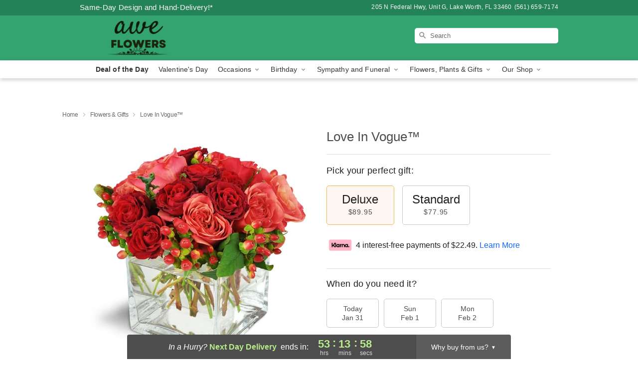

--- FILE ---
content_type: text/html; charset=UTF-8
request_url: https://www.aweflowersllc.com/storefronts/datesClosed?fcplus=0
body_size: 609
content:
{"no_delivery_dates":["2026-01-03","2026-01-04","2026-01-10","2026-01-11","2026-01-17","2026-01-18","2026-01-24","2026-01-25","2026-01-31","2026-02-01","2026-02-07","2026-02-08","2026-02-14","2026-02-15","2026-02-21","2026-02-22","2026-02-28","2026-03-01","2026-03-07","2026-03-08","2026-03-14","2026-03-15","2026-03-21","2026-03-22","2026-03-28","2026-03-29","2026-04-04","2026-04-05","2026-04-11","2026-04-12","2026-04-18","2026-04-19","2026-04-25","2026-04-26"],"no_pickup_dates":["2026-01-03","2026-01-04","2026-01-10","2026-01-11","2026-01-17","2026-01-18","2026-01-24","2026-01-25","2026-01-31","2026-02-01","2026-02-07","2026-02-08","2026-02-14","2026-02-15","2026-02-21","2026-02-22","2026-02-28","2026-03-01","2026-03-07","2026-03-08","2026-03-14","2026-03-15","2026-03-21","2026-03-22","2026-03-28","2026-03-29","2026-04-04","2026-04-05","2026-04-11","2026-04-12","2026-04-18","2026-04-19","2026-04-25","2026-04-26"],"delivery_cutoff_difference":{"y":0,"m":0,"d":0,"h":2,"i":14,"s":1,"f":0.421945,"weekday":0,"weekday_behavior":0,"first_last_day_of":0,"invert":1,"days":0,"special_type":0,"special_amount":0,"have_weekday_relative":0,"have_special_relative":0},"pickup_cutoff_difference":{"y":0,"m":0,"d":0,"h":6,"i":14,"s":1,"f":0.421945,"weekday":0,"weekday_behavior":0,"first_last_day_of":0,"invert":1,"days":0,"special_type":0,"special_amount":0,"have_weekday_relative":0,"have_special_relative":0},"pickup_cutoff":"2:00 PM EDT","delivery_cutoff":"10:00 AM EDT","delivery_today":false,"pickup_today":false,"pickup_disabled":false,"delivery_disabled":false,"delivery_cutoff_diff_next":{"y":0,"m":0,"d":2,"h":5,"i":14,"s":1,"f":0.408557,"weekday":0,"weekday_behavior":0,"first_last_day_of":0,"invert":1,"days":2,"special_type":0,"special_amount":0,"have_weekday_relative":0,"have_special_relative":0},"delivery_next_100hr":true}